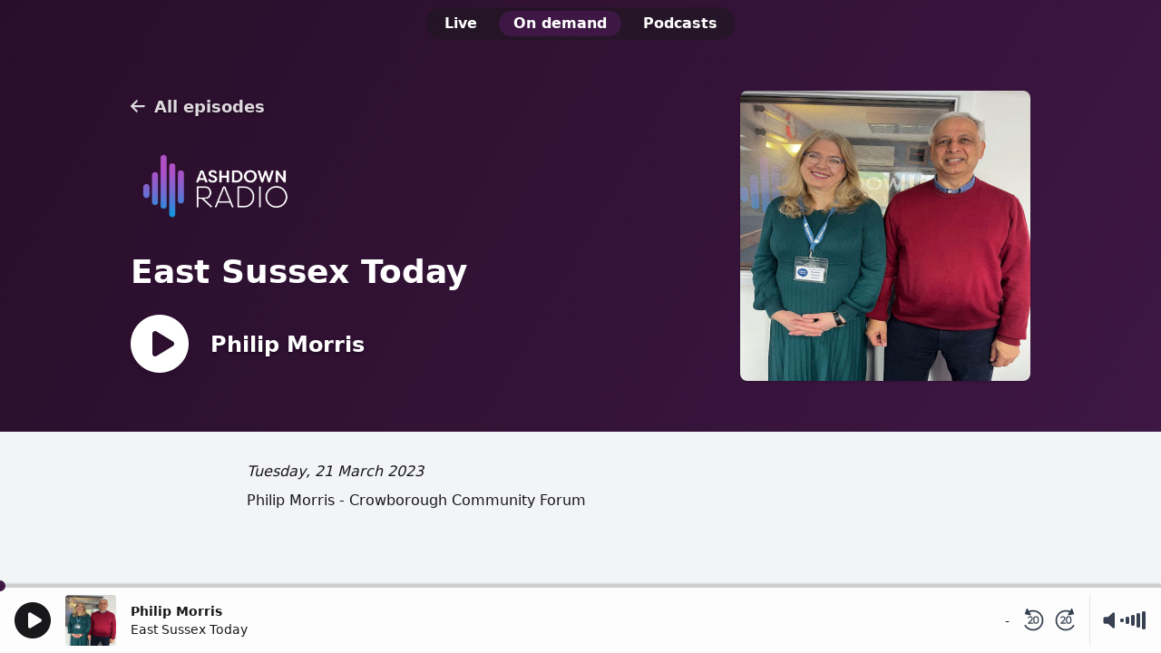

--- FILE ---
content_type: text/css
request_url: https://c.aiircdn.com/player/css/dist/player-239c80f145.min.css
body_size: 7506
content:
/*! normalize.css v3.0.2 | MIT License | git.io/normalize */html{font-family:sans-serif;-ms-text-size-adjust:100%;-webkit-text-size-adjust:100%}body{margin:0}article,aside,details,figcaption,figure,footer,header,hgroup,main,menu,nav,section,summary{display:block}audio,canvas,progress,video{display:inline-block;vertical-align:baseline}audio:not([controls]){display:none;height:0}[hidden],template{display:none}a{background-color:transparent}a:active,a:hover{outline:0}abbr[title]{border-bottom:1px dotted}b,strong{font-weight:bold}dfn{font-style:italic}h1{font-size:2em;margin:.67em 0}mark{background:#ff0;color:#000}small{font-size:80%}sub,sup{font-size:75%;line-height:0;position:relative;vertical-align:baseline}sup{top:-0.5em}sub{bottom:-0.25em}img{border:0}svg:not(:root){overflow:hidden}figure{margin:1em 40px}hr{box-sizing:content-box;height:0}pre{overflow:auto}code,kbd,pre,samp{font-family:monospace,monospace;font-size:1em}button,input,optgroup,select,textarea{color:inherit;font:inherit;margin:0}button{overflow:visible}button,select{text-transform:none}button,html input[type=button],input[type=reset],input[type=submit]{-webkit-appearance:button;cursor:pointer}button[disabled],html input[disabled]{cursor:default}button::-moz-focus-inner,input::-moz-focus-inner{border:0;padding:0}input{line-height:normal}input[type=checkbox],input[type=radio]{box-sizing:border-box;padding:0}input[type=number]::-webkit-inner-spin-button,input[type=number]::-webkit-outer-spin-button{height:auto}input[type=search]{-webkit-appearance:textfield;box-sizing:content-box}input[type=search]::-webkit-search-cancel-button,input[type=search]::-webkit-search-decoration{-webkit-appearance:none}fieldset{border:1px solid silver;margin:0 2px;padding:.35em .625em .75em}legend{border:0;padding:0}textarea{overflow:auto}optgroup{font-weight:bold}table{border-collapse:collapse;border-spacing:0}td,th{padding:0}html{box-sizing:border-box}*,*:before,*:after{box-sizing:inherit}body,h1,h2,h3,h4,h5,h6,p,blockquote,pre,dl,dd,ol,ul,form,fieldset,legend,figure,table,th,td,caption,hr{margin:0;padding:0}.t-light-content{--content-bg: #f3f4f6;--content-text: #18181b;--content-text-secondary: #374151;--content-text-tertiary: #4b5563;--content-link: #003b6b;--content-border: #e5e7eb;--content-placeholder-bg: #d1d5db;--content-button-bg: #fff;--content-button-border: #e5e7eb;--content-button-border-hover: #d1d5db}.t-dark-content{--content-bg: #000;--content-text: #f3f4f6;--content-text-secondary: #d1d5db;--content-text-tertiary: #9ca3af;--content-link: #e4efff;--content-border: #1f2937;--content-placeholder-bg: #374151;--content-button-bg: #18181b;--content-button-border: #374151;--content-button-border-hover: #4b5563}body{font-family:ui-sans-serif,system-ui,-apple-system,BlinkMacSystemFont,"Segoe UI",Roboto,"Helvetica Neue",Arial,"Noto Sans",sans-serif,"Apple Color Emoji","Segoe UI Emoji","Segoe UI Symbol","Noto Color Emoji";-webkit-font-smoothing:antialiased;-moz-osx-font-smoothing:grayscale;background:var(--content-bg);color:var(--content-text)}.o-wrapper{max-width:64rem;margin-left:auto;margin-right:auto;width:100%;padding-left:1rem;padding-right:1rem}.o-wrapper--small{max-width:48rem}.c-root{margin-bottom:var(--playbar-height)}.c-root.has-modal{overflow:hidden;max-height:100vh;margin-bottom:0}.c-icon{height:1em;vertical-align:-0.125em;display:inline-block;overflow:visible;box-sizing:content-box}svg:not(:host).c-icon{overflow:visible;box-sizing:content-box}use[href="#icon-spinner"],.c-icon--rotate{-webkit-animation-name:icon-spin;animation-name:icon-spin;-webkit-animation-duration:1.5s;animation-duration:1.5s;-webkit-animation-iteration-count:infinite;animation-iteration-count:infinite;-webkit-animation-timing-function:linear;animation-timing-function:linear;transform-origin:50% 50%}@-webkit-keyframes icon-spin{0%{transform:rotate(0deg)}100%{transform:rotate(1turn)}}@keyframes icon-spin{0%{transform:rotate(0deg)}100%{transform:rotate(1turn)}}.c-hero{background:var(--hero-background, #6b7280);background-size:cover;background-position:center;display:flex;flex-direction:column}.c-root--hero-only .c-hero{min-height:calc(100vh - var(--playbar-height))}.c-hero--light-text{color:#fff}.c-hero--dark-text{color:#18181b}.c-hero__body{margin:auto auto;max-width:64rem;width:100%}@media(max-width: 47.99em){.c-hero__body{padding:2rem 1rem}}@media(min-width: 48em){.c-hero__body{padding:3.5rem 1rem}}.is-small-embed .c-hero__body{padding:.5rem}.c-hero__back{display:inline-flex;flex-direction:row;text-decoration:none;align-items:center;font-weight:700;opacity:.85;margin-bottom:1rem}.c-hero__back:hover{text-decoration:underline}.c-hero--light-text .c-hero__back{color:#fff;text-shadow:0 1px 2px rgba(0,0,0,.3),0 2px 4px rgba(0,0,0,.21)}.c-hero--dark-text .c-hero__back{color:#18181b}@media(max-width: 47.99em){.c-hero__back{margin-right:auto;margin-left:auto;font-size:.875rem}}@media(min-width: 64em){.c-hero__back{font-size:1.125rem}}.c-hero__back-label{-webkit-margin-start:.5rem;margin-inline-start:.5rem}[dir=rtl] .c-hero__back-icon{transform:scaleX(-1)}.c-hero__page-title{font-size:1.5rem;line-height:1.75rem;font-weight:700}@media(min-width: 40em){.c-hero__page-title{font-size:1.875rem;line-height:2rem}}@media(min-width: 64em){.c-hero__page-title{font-size:2.25rem;line-height:2.25rem}}@media(max-width: 47.99em){.c-hero__page-title{text-align:center}}.c-hero-output{display:flex;flex-wrap:nowrap}@media(max-width: 47.99em){.c-hero-output{flex-direction:column}}@media(min-width: 48em){.c-hero-output{flex-direction:row}}.c-hero-output__body{display:flex;flex-grow:1;flex-direction:column;justify-content:space-around}.c-hero-output__figure{flex-shrink:0;align-self:center}@media(max-width: 47.99em){.c-hero-output__figure{margin-top:1.5rem}}@media(min-width: 48em){.c-hero-output__figure{-webkit-margin-start:1.5rem;margin-inline-start:1.5rem}}.c-hero-output__img-wrapper{border-radius:.5rem;overflow:hidden;position:relative;box-shadow:0 1px 3px 0 rgba(0,0,0,.1),0 1px 2px -1px rgba(0,0,0,.1);background:rgba(24,24,27,.1)}@media(max-width: 21.24em){.c-hero-output__img-wrapper{width:8rem;height:8rem}}@media(min-width: 21.25em)and (max-width: 29.99em){.c-hero-output__img-wrapper{width:9rem;height:9rem}}@media(min-width: 30em)and (max-width: 39.99em){.c-hero-output__img-wrapper{width:16rem;height:16rem}}@media(min-width: 40em)and (max-width: 63.99em){.c-hero-output__img-wrapper{width:18rem;height:18rem}}@media(min-width: 64em){.c-hero-output__img-wrapper{width:20rem;height:20rem}}@media(max-width: 39.99em){.c-hero-output__img-wrapper--live{width:16rem;height:16rem}}.c-hero-output__img{position:absolute;top:0;bottom:0;left:0;right:0;max-width:100%;-o-object-fit:cover;object-fit:cover;-o-object-position:50% 50%;object-position:50% 50%;margin:auto auto}.c-hero-output__img--full{width:100%;height:100%}.c-hero-output__affiliate{position:absolute;top:.5rem;right:.5rem;line-height:0}.c-hero-output__affiliate:hover{opacity:.8}.c-hero-output__control{background:transparent;border:none;padding:0;touch-action:manipulation}.c-hero-output__info{display:inline-flex;flex-direction:row;align-items:center}@media(max-width: 47.99em){.c-hero-output__info{margin-left:auto;margin-right:auto;margin-top:.75rem}}@media(min-width: 48em){.c-hero-output__info{max-width:36rem;margin-top:1rem}}.c-hero--light-text .c-hero-output__info{text-shadow:0 1px 2px rgba(0,0,0,.3),0 2px 4px rgba(0,0,0,.21)}@media(max-width: 29.99em){.c-hero-output__info--hide-on-mobile{display:none}}.c-hero-output__control-icon{width:3.5rem;height:3.5rem;transition-property:transform;transition-duration:200ms;transition-timing-function:cubic-bezier(0.4, 0, 0.2, 1)}@media(min-width: 40em){.c-hero-output__control-icon{width:4rem;height:4rem}}.c-hero--light-text .c-hero-output__control-icon{filter:drop-shadow(0 4px 3px rgba(0, 0, 0, 0.07)) drop-shadow(0 2px 2px rgba(0, 0, 0, 0.06))}@media(hover: hover){.c-hero-output__control-icon:hover{transform:scale(1.05)}.c-hero-output__control-icon:active{transform:scale(0.9)}}.c-hero-output__text{-webkit-margin-start:1rem;margin-inline-start:1rem}@media(min-width: 40em){.c-hero-output__text{-webkit-margin-start:1.5rem;margin-inline-start:1.5rem}}.c-hero-output__eyebrow{font-size:.875rem;text-transform:uppercase;font-weight:700;line-height:1.25rem;opacity:.8}@media(max-width: 39.99em){.c-hero-output__eyebrow{font-size:.75rem}}.c-hero-output__title{font-size:1.125rem;line-height:1.5rem;font-weight:700}@media(min-width: 30em){.c-hero-output__title{font-size:1.25rem;line-height:1.75rem}}@media(min-width: 40em){.c-hero-output__title{font-size:1.5rem;line-height:2rem}}@media(min-width: 64em){.c-hero-output__title{font-size:1.875rem;line-height:2.25rem}}.c-hero-output--has-page-title .c-hero-output__title{font-size:1.125rem;line-height:1.5rem}@media(min-width: 40em){.c-hero-output--has-page-title .c-hero-output__title{font-size:1.25rem;line-height:1.75rem}}@media(min-width: 64em){.c-hero-output--has-page-title .c-hero-output__title{font-size:1.5rem;line-height:2rem}}.c-hero-output__secondary{opacity:.9;margin-top:.25rem}@media(max-width: 39.99em){.c-hero-output__secondary{font-size:.875rem}}.c-hero-song{position:absolute;bottom:0;left:0;right:0;background:linear-gradient(0deg, rgba(0, 0, 0, 0.65) 0%, rgba(0, 0, 0, 0.5) 55%, rgba(0, 0, 0, 0) 100%);color:#fff;display:flex;flex-direction:row;padding:.75rem;-webkit-padding-before:1.25rem;padding-block-start:1.25rem;-webkit-padding-end:.5rem;padding-inline-end:.5rem;align-items:center}.c-hero-song__info{flex-grow:1;display:flex;flex-direction:column;line-height:1.25;align-items:flex-start;font-size:.875rem;text-shadow:0 1px 2px rgba(0,0,0,.3),0 2px 4px rgba(0,0,0,.21)}@media(min-width: 40em){.c-hero-song__info{font-size:1rem}}.c-hero-song__title{margin-bottom:.25rem}.c-hero-song__voting{flex-shrink:0;-webkit-margin-start:.25rem;margin-inline-start:.25rem}.c-hero-song__voting-button{background:transparent;border:none;padding:.5rem;border-radius:.25rem;transition-property:transform;transition-duration:200ms;transition-timing-function:cubic-bezier(0.4, 0, 0.2, 1)}.c-hero-song__voting-button:hover{transform:scale(1.1)}.c-hero-song__voting-button:active{transform:scale(0.9)}@media(max-width: 39.99em){.c-hero-song__voting-icon{width:1rem;height:1rem}}@media(min-width: 40em){.c-hero-song__voting-icon{width:1.25rem;height:1.25rem}}.c-hero-contact{text-align:center;position:relative}.c-hero-contact__list-wrapper{color:#fff;margin-top:0}@supports((-webkit-backdrop-filter: blur(4px)) or (backdrop-filter: blur(4px))){.c-hero-contact__list-wrapper{background:rgba(24,24,27,.5);-webkit-backdrop-filter:blur(4px);backdrop-filter:blur(4px)}}@supports not ((-webkit-backdrop-filter: blur(4px)) or (backdrop-filter: blur(4px))){.c-hero-contact__list-wrapper{background:rgba(24,24,27,.6)}}@media(max-width: 39.99em){.c-hero-contact--multiple-items .c-hero-contact__list-wrapper{display:none}@supports((-webkit-backdrop-filter: blur(4px)) or (backdrop-filter: blur(4px))){.c-hero-contact--multiple-items .c-hero-contact__list-wrapper{background:rgba(24,24,27,.7);-webkit-backdrop-filter:blur(4px);backdrop-filter:blur(4px)}}@supports not ((-webkit-backdrop-filter: blur(4px)) or (backdrop-filter: blur(4px))){.c-hero-contact--multiple-items .c-hero-contact__list-wrapper{background:rgba(24,24,27,.9)}}}@media(max-width: 39.99em){.c-hero-contact--multiple-items .c-hero-contact__list-wrapper.is-showing{display:block;position:absolute;top:calc(100% - 0.75rem);left:.5rem;right:.5rem;border-radius:.5rem;z-index:10;-webkit-animation:.2s cubic-bezier(0.4, 0, 0.2, 1) fade-fall;animation:.2s cubic-bezier(0.4, 0, 0.2, 1) fade-fall}}@media(max-width: 39.99em)and (prefers-reduced-motion: reduce){.c-hero-contact--multiple-items .c-hero-contact__list-wrapper.is-showing{-webkit-animation:.6s cubic-bezier(0.4, 0, 0.2, 1) fade-fall;animation:.6s cubic-bezier(0.4, 0, 0.2, 1) fade-fall}}@media(max-width: 39.99em){.t-dark-content .c-hero-contact--multiple-items .c-hero-contact__list-wrapper.is-showing{box-shadow:inset 0px 0px 1px 1px rgba(255,255,255,.1)}}@media(max-width: 39.99em){.c-root--hero-only .c-hero-contact--multiple-items .c-hero-contact__list-wrapper.is-showing{top:auto;bottom:calc(100% + .75rem);-webkit-animation-name:fade-fall-up;animation-name:fade-fall-up}}.c-hero-contact__list{margin:0 auto;max-width:64rem;padding:1rem 1rem;width:100%;list-style:none;justify-content:space-around;display:flex;flex-direction:row;text-align:start;gap:.75rem 1rem;min-height:3.25rem}@media(max-width: 39.99em){.c-hero-contact--multiple-items .c-hero-contact__list{padding:1.5rem 1.5rem;min-height:4.25rem;gap:1rem 1rem}}@media(max-width: 47.99em){.c-hero-contact__list{flex-wrap:wrap}}@media(min-width: 48em){.c-hero-contact__list{flex-wrap:nowrap}}@media(max-width: 63.99em){.c-hero-contact__list{font-size:.75rem}}@media(min-width: 64em){.c-hero-contact__list{font-size:.875rem}}@media(min-width: 40em){.c-hero-contact--multiple-items .c-hero-contact__list{justify-content:space-between}}.c-hero-contact__list-item{display:flex;flex-direction:row;align-items:center}@media(max-width: 29.99em){.c-hero-contact__list-item--extended{width:100%}}.c-hero-contact__list-icon{width:1.25rem;height:1.25rem;transition-property:transform;transition-duration:200ms;transition-timing-function:cubic-bezier(0.4, 0, 0.2, 1)}.c-hero-contact__list-label{-webkit-margin-start:.75rem;margin-inline-start:.75rem}.c-hero-contact__list-link{display:flex;flex-direction:row;align-items:center;padding:.5rem;margin:-0.5rem;color:#fff;text-decoration:none}.c-hero-contact__list-link:hover .c-hero-contact__list-icon{transform:scale(1.1)}.c-hero-contact__list-link:hover .c-hero-contact__list-label{text-decoration:underline}.c-hero-contact__list-link:active .c-hero-contact__list-icon{transform:scale(0.9)}.c-hero-contact-toggle{display:none}@media(max-width: 39.99em){.c-hero-contact--multiple-items .c-hero-contact-toggle{display:inline-flex;font-size:.875rem;font-weight:700;color:#fff;margin:0 auto 1.5rem auto;border:0;padding:.5rem 1rem;border-radius:9999px;align-items:center}@supports((-webkit-backdrop-filter: blur(4px)) or (backdrop-filter: blur(4px))){.c-hero-contact--multiple-items .c-hero-contact-toggle{background:rgba(24,24,27,.5);-webkit-backdrop-filter:blur(4px);backdrop-filter:blur(4px)}}@supports not ((-webkit-backdrop-filter: blur(4px)) or (backdrop-filter: blur(4px))){.c-hero-contact--multiple-items .c-hero-contact-toggle{background:rgba(24,24,27,.6)}}}.c-hero-contact-toggle__label{margin:0 .5rem}.c-hero-contact-toggle__caret{transition:transform .4s cubic-bezier(0.4, 0, 0.2, 1)}@media(prefers-reduced-motion: reduce){.c-hero-contact-toggle__caret{transition:transform 1s cubic-bezier(0.4, 0, 0.2, 1)}}.c-hero-contact-toggle.is-active .c-hero-contact-toggle__caret{transform:rotate(180deg)}@-webkit-keyframes fade-fall{0%{opacity:0;transform:translate(0, -1rem)}100%{opacity:1;transform:translate(0, 0)}}@keyframes fade-fall{0%{opacity:0;transform:translate(0, -1rem)}100%{opacity:1;transform:translate(0, 0)}}@-webkit-keyframes fade-fall-up{0%{opacity:0;transform:translate(0, 1rem)}100%{opacity:1;transform:translate(0, 0)}}@keyframes fade-fall-up{0%{opacity:0;transform:translate(0, 1rem)}100%{opacity:1;transform:translate(0, 0)}}.c-logo{-o-object-fit:scale-down;object-fit:scale-down;max-width:16rem;max-height:6rem;display:block}@media(max-width: 47.99em){.c-logo{-o-object-position:50% 50%;object-position:50% 50%;margin-right:auto;margin-left:auto;margin-bottom:.5rem}}@media(min-width: 48em){.c-logo{-o-object-position:0 50%;object-position:0 50%;margin-bottom:1rem}[dir=rtl] .c-logo{-o-object-position:100% 50%;object-position:100% 50%}}.is-small-embed .c-logo{margin:auto;-o-object-position:50% 50%;object-position:50% 50%}@media(min-width: 40em){body:not(.is-small-embed) .c-logo--live{margin-bottom:1rem}}@media(max-width: 29.99em){body:not(.is-small-embed) .c-logo--live{max-width:16rem;max-height:6rem}}@media(min-width: 30em)and (max-width: 39.99em){body:not(.is-small-embed) .c-logo--live{max-width:20rem;max-height:8rem}}@media(min-width: 40em)and (max-width: 63.99em){body:not(.is-small-embed) .c-logo--live{max-width:24rem;max-height:9rem}}@media(min-width: 64em){body:not(.is-small-embed) .c-logo--live{-o-object-position:0 50%;object-position:0 50%;max-width:28rem;max-height:12rem}[dir=rtl] body:not(.is-small-embed) .c-logo--live{-o-object-position:100% 50%;object-position:100% 50%}}@media(max-width: 39.99em){.c-logo--small-mobile{max-width:10rem;max-height:5rem}}:root{--nav-active: 59, 130, 246;--nav-active-text: #fff}.c-navigation{margin:0 auto}.c-navigation--active-text-light{--nav-active-text: #fff}.c-navigation--active-text-dark{--nav-active-text: #111827}.c-navigation__list{display:inline-flex;background:rgba(24,24,27,.5);color:#fff;list-style:none;margin-top:.5rem;padding:.25rem;border-radius:9999px;font-weight:700;align-items:center;line-height:1.25rem;font-size:.875rem}@media(min-width: 30em){.c-navigation__list{font-size:1rem}}.c-navigation__list-item:not(:last-child){-webkit-margin-end:.25rem;margin-inline-end:.25rem}@media(min-width: 30em){.c-navigation__list-item:not(:last-child){-webkit-margin-end:.5rem;margin-inline-end:.5rem}}.c-navigation__item{border-radius:9999px;text-align:center;padding:.25rem .75rem}@media(min-width: 30em){.c-navigation__item{padding:.25rem 1rem}}.c-navigation__item--active{background:rgba(var(--nav-active), 1);color:var(--nav-active-text);display:inline-flex}.c-navigation__item--link{color:#fff;text-decoration:none;display:inline-flex;transition-property:background-color,color;transition-duration:200ms;transition-timing-function:cubic-bezier(0.4, 0, 0.2, 1)}@media(prefers-reduced-motion: reduce){.c-navigation__item--link{transition-duration:600ms}}.c-navigation__item--link:hover{background:rgba(var(--nav-active), 0.7);color:var(--nav-active-text)}.c-feed--grid{display:grid}@media(max-width: 39.99em){.c-feed--grid{gap:1rem}}@media(min-width: 40em){.c-feed--grid{gap:1.25rem}}@media(max-width: 47.99em){.c-feed--grid:not(.c-feed--mobile-scroller){grid-template-columns:repeat(2, minmax(0, 1fr))}}@media(min-width: 48em)and (max-width: 63.99em){.c-feed--grid:not(.c-feed--mobile-scroller){grid-template-columns:repeat(3, minmax(0, 1fr))}}@media(min-width: 64em){.c-feed--grid{grid-template-columns:repeat(4, minmax(0, 1fr))}}@media(max-width: 47.99em){.c-feed--grid.c-feed--small-items:not(.c-feed--mobile-scroller){grid-template-columns:repeat(3, minmax(0, 1fr))}}@media(min-width: 48em)and (max-width: 63.99em){.c-feed--grid.c-feed--small-items:not(.c-feed--mobile-scroller){grid-template-columns:repeat(4, minmax(0, 1fr))}}@media(min-width: 64em){.c-feed--grid.c-feed--small-items{grid-template-columns:repeat(5, minmax(0, 1fr))}}@media(max-width: 47.99em){.c-feed--grid.c-feed--large-items:not(.c-feed--mobile-scroller){grid-template-columns:repeat(1, minmax(0, 1fr))}}@media(min-width: 48em)and (max-width: 63.99em){.c-feed--grid.c-feed--large-items:not(.c-feed--mobile-scroller){grid-template-columns:repeat(2, minmax(0, 1fr))}}@media(min-width: 64em){.c-feed--grid.c-feed--large-items{grid-template-columns:repeat(3, minmax(0, 1fr))}}@media(max-width: 63.99em){.c-feed--mobile-scroller{--feed-scroller-item-size: 12rem;grid-template-columns:repeat(auto-fill, minmax(var(--feed-scroller-item-size), var(--feed-scroller-item-size)));grid-auto-columns:minmax(var(--feed-scroller-item-size), var(--feed-scroller-item-size));grid-auto-flow:column;margin:0 -1rem;display:grid;gap:1rem;width:calc(100% + 1rem + 1rem);padding:0 1rem;overflow-y:auto;overscroll-behavior-x:contain;-ms-scroll-snap-type:x proximity;scroll-snap-type:x proximity}.c-feed--mobile-scroller.c-feed--small-items{--feed-scroller-item-size: 8rem}.c-feed--mobile-scroller.c-feed--large-items{--feed-scroller-item-size: 15rem}.c-feed--mobile-scroller .c-feed__item{scroll-snap-align:start;scroll-margin-inline:1rem}}@media(max-width: 29.99em){.c-feed--mobile-scroller{--feed-scroller-item-size: 12rem}.c-feed--mobile-scroller.c-feed--small-items{--feed-scroller-item-size: 8rem}.c-feed--mobile-scroller.c-feed--large-items{--feed-scroller-item-size: 15rem}}@media(min-width: 30em)and (max-width: 39.99em){.c-feed--mobile-scroller{--feed-scroller-item-size: 13rem}.c-feed--mobile-scroller.c-feed--small-items{--feed-scroller-item-size: 10rem}.c-feed--mobile-scroller.c-feed--large-items{--feed-scroller-item-size: 18rem}}@media(min-width: 40em)and (max-width: 63.99em){.c-feed--mobile-scroller{--feed-scroller-item-size: 15rem}.c-feed--mobile-scroller.c-feed--small-items{--feed-scroller-item-size: 12rem}.c-feed--mobile-scroller.c-feed--large-items{--feed-scroller-item-size: 20rem}}@media(hover: none){.c-feed--mobile-scroller::-webkit-scrollbar{display:none}}.c-feed--list{display:grid;grid-template-columns:1fr;grid-auto-columns:1fr;gap:1rem}@media(min-width: 48em){.c-feed--list{gap:1.25rem}}.c-feed--divide-list .c-feed__item:not(:last-child){border-bottom:1px solid var(--content-border);padding-bottom:1rem}@media(min-width: 48em){.c-feed--divide-list .c-feed__item:not(:last-child){padding-bottom:1.25rem}}.c-feed__item{display:flex;flex-direction:column;outline-offset:2px;background:transparent;border:none;text-align:start;padding:0;margin:0}.c-feed--list .c-feed__item{width:100%;flex-direction:row;align-items:flex-start}.c-feed__link{text-decoration:none;color:inherit}.c-feed__media{width:100%;aspect-ratio:4/3;-o-object-fit:cover;object-fit:cover;-o-object-position:50% 50%;object-position:50% 50%;position:relative}@supports(aspect-ratio: auto){.c-feed__media{aspect-ratio:4/3}}@supports not (aspect-ratio: auto){.c-feed__media{padding-top:75%}}.c-feed__media .c-feed__img{position:absolute;top:0;bottom:0;left:0;right:0;width:100%;height:100%;-o-object-fit:cover;object-fit:cover;-o-object-position:50% 50%;object-position:50% 50%}.c-feed--list .c-feed__media{max-width:25%;min-width:120px}@media(max-width: 47.99em){.c-feed--list .c-feed__media{-webkit-margin-end:.5rem;margin-inline-end:.5rem}}@media(min-width: 48em){.c-feed--list .c-feed__media{-webkit-margin-end:1rem;margin-inline-end:1rem}}@supports not (aspect-ratio: auto){.c-feed--list .c-feed__media{padding-top:0;height:120px}}.c-feed--grid .c-feed__media{margin-bottom:.5rem}.c-feed__media .c-feed__link{transition-property:opacity;transition-duration:200ms;transition-timing-function:cubic-bezier(0.4, 0, 0.2, 1)}@media(hover: hover)and (pointer: fine){.c-feed__media .c-feed__link:hover{opacity:.9}}@supports(aspect-ratio: auto){.c-feed--img-square .c-feed__media{aspect-ratio:1/1}}@supports(aspect-ratio: auto){.c-feed--img-landscape .c-feed__media{aspect-ratio:16/9}}.c-feed__img-overlay{position:absolute;top:0;bottom:0;left:0;right:0;width:100%;height:100%}.c-feed__img-overlay--play{width:100%;height:100%;display:flex;align-items:flex-end;justify-content:flex-end;padding:.25rem}.c-feed__img-overlay--play .c-feed__img-overlay-icon{font-size:2em}.c-feed__img-overlay--play .c-feed__img-overlay-icon .fa-circle{color:#18181b}.c-feed__img-overlay--play .c-feed__img-overlay-icon .fa-play{color:#fff}@media(hover: hover)and (pointer: fine){.c-feed__img-overlay--play{opacity:0;background:rgba(0,0,0,.3);color:#fff;padding:0;align-items:center;justify-content:center;transition-property:opacity;transition-duration:200ms;transition-timing-function:cubic-bezier(0.4, 0, 0.2, 1)}.c-feed__item:hover .c-feed__img-overlay--play{opacity:1}.c-feed__img-overlay--play .c-feed__img-overlay-icon{font-size:2.5em}.c-feed__img-overlay--play .c-feed__img-overlay-icon .fa-circle{color:#fff}.c-feed__img-overlay--play .c-feed__img-overlay-icon .fa-play{color:#18181b}}.c-feed__img-overlay--playing{display:flex;width:100%;height:100%;background:rgba(0,0,0,.3);color:#fff;padding:0;align-items:center;justify-content:center;font-size:1.25rem}@media(min-width: 48em){.c-feed__img-overlay--playing{font-size:1.5rem}}.c-feed__item-title{color:var(--content-text);font-size:1rem;line-height:1.5rem;font-weight:700}@media(min-width: 48em){.c-feed--large-items .c-feed__item-title{font-size:1.125rem;line-height:1.75rem}}@media(min-width: 48em){.c-feed--list .c-feed__item-title{font-size:1.125rem;line-height:1.75rem}}@media(max-width: 39.99em){.c-feed--grid .c-feed__item-title{font-size:.875rem;line-height:1.25rem}}.c-feed__item-title .c-feed__link{color:var(--content-link)}.c-feed__item-title .c-feed__link:hover{text-decoration:underline}.c-feed__item-description{color:var(--content-text-secondary);font-size:.875rem;line-height:1.25rem}@media(max-width: 39.99em){.c-feed--grid .c-feed__item-description{font-size:.75rem;line-height:1rem}}.c-feed--list .c-feed__item-description{margin-top:.125rem}.c-feed__item-meta{font-style:italic;color:var(--content-text-tertiary);font-size:.875rem;line-height:1.25rem}@media(max-width: 39.99em){.c-feed__item-meta{font-size:.75rem;line-height:1rem}}.c-feed--list .c-feed__item-meta{margin-top:.125rem}.c-feed__play{display:inline-flex;flex-direction:row;align-items:center;text-align:start;background:var(--content-button-bg);border:1px solid var(--content-button-border);padding:.5rem .75rem;border-radius:.25rem;margin-top:.5rem;transition-property:border-color;transition-duration:200ms;transition-timing-function:cubic-bezier(0.4, 0, 0.2, 1);touch-action:manipulation}.c-feed__play:hover{border-color:var(--content-button-border-hover)}.c-feed__play-icon{-webkit-margin-end:.5rem;margin-inline-end:.5rem;transition-property:transform;transition-duration:200ms;transition-timing-function:cubic-bezier(0.4, 0, 0.2, 1)}.c-feed__play:hover .c-feed__play-icon{transform:scale(1.05)}.c-feed__placeholder{width:4em;height:1em;display:inline-block;border-radius:.25rem;background-color:var(--content-placeholder-bg)}.c-feed__item-description .c-feed__placeholder{width:8em}.c-feed__more{color:var(--content-link);font-weight:700;text-decoration:none;display:block;text-align:center;padding:.5rem;border-radius:.25rem;transition-property:background-color;transition-duration:300ms;transition-timing-function:cubic-bezier(0.4, 0, 0.2, 1)}.c-feed__more:hover{background:var(--content-button-bg)}:root{--playbar-accent: #0EA5E9}.c-root{--playbar-height: 4.5rem}.c-playbar{position:fixed;z-index:30;bottom:0;left:0;right:0;display:flex;flex-direction:row;flex-wrap:nowrap;align-items:center;box-shadow:0 -1px 3px 0 rgba(0,0,0,.1),0 -1px 2px -1px rgba(0,0,0,.1);height:var(--playbar-height);--playbar-border-color: rgba(24, 24, 27, 0.1);--playbar-button-color: #374151;padding:.5rem 1rem;color:#18181b;font-size:.875rem;line-height:1.25rem;--playbar-img-size: 3rem}@supports((-webkit-backdrop-filter: blur(16px)) or (backdrop-filter: blur(16px))){.c-playbar{background:rgba(255,255,255,.8);-webkit-backdrop-filter:blur(16px);backdrop-filter:blur(16px)}}@supports not ((-webkit-backdrop-filter: blur(16px)) or (backdrop-filter: blur(16px))){.c-playbar{background:rgba(255,255,255,.9)}}@media(max-width: 39.99em){.c-playbar{font-size:.75rem;line-height:1rem}}@media(min-width: 40em){.c-playbar{--playbar-img-size: 3.5rem}}.has-dark-playbar .c-playbar{color:#fff;--playbar-border-color:rgba(229, 231, 235, 0.1);--playbar-button-color: #e5e7eb}@supports((-webkit-backdrop-filter: blur(16px)) or (backdrop-filter: blur(16px))){.has-dark-playbar .c-playbar{background:rgba(24,24,27,.8)}}@supports not ((-webkit-backdrop-filter: blur(16px)) or (backdrop-filter: blur(16px))){.has-dark-playbar .c-playbar{background:rgba(24,24,27,.9)}}.c-playbar__inner{display:flex;flex-direction:row;flex-wrap:nowrap;align-items:center;justify-content:space-between;width:100%}.c-playbar__primary{width:50%;display:flex;flex-direction:row;align-items:center}.c-playbar__secondary{width:50%;text-align:end;display:flex;flex-direction:row;align-items:center;justify-content:flex-end}.c-playbar__volume-wrapper{display:none}.c-playbar__control{background:transparent;border:none;padding:0;line-height:0;touch-action:manipulation}.c-playbar__control-icon{width:2.5rem;height:2.5rem;line-height:0;transition-property:transform;transition-duration:200ms;transition-timing-function:cubic-bezier(0.4, 0, 0.2, 1)}@media(hover: hover){.c-playbar__control-icon:hover{transform:scale(1.05)}.c-playbar__control-icon:active{transform:scale(0.9)}}.c-playbar__img{width:var(--playbar-img-size);height:var(--playbar-img-size);border-radius:.25rem;-o-object-fit:cover;object-fit:cover;-o-object-position:50% 50%;object-position:50% 50%;flex-shrink:0}.c-playbar__img--primary{margin:0 1rem}@media(max-width: 63.99em){.c-playbar__img--primary{-webkit-margin-start:1rem;margin-inline-start:1rem;-webkit-margin-end:.75rem;margin-inline-end:.75rem}}.c-playbar__img--secondary{-webkit-margin-start:1rem;margin-inline-start:1rem}@media(max-width: 63.99em){.c-playbar__img--secondary{-webkit-margin-start:.75rem;margin-inline-start:.75rem}}.c-playbar__voting{-webkit-margin-start:.5rem;margin-inline-start:.5rem;flex-shrink:0;display:flex;flex-direction:row}@media(pointer: coarse){.c-playbar__voting{gap:.25rem}}.c-playbar__skip{-webkit-margin-start:.5rem;margin-inline-start:.5rem;flex-shrink:0;display:flex;flex-direction:row;gap:.25rem}@media(pointer: coarse){.c-playbar__skip{gap:.5rem}}.c-playbar__secondary-button{background:transparent;border:none;padding:.5rem;border-radius:.25rem;color:#374151;color:var(--playbar-button-color);position:relative;line-height:0;touch-action:manipulation;transition-property:transform;transition-duration:200ms;transition-timing-function:cubic-bezier(0.4, 0, 0.2, 1)}@media(hover: hover){.c-playbar__secondary-button:hover{transform:scale(1.1)}.c-playbar__secondary-button:active{transform:scale(0.9)}}.c-playbar__secondary-button-icon{width:1.25rem;height:1.25rem}.c-playbar__secondary-button--skip{padding:.25rem}.c-playbar__secondary-button--skip .c-playbar__secondary-button-icon{width:1.75rem;height:1.75rem}@media(max-width: 47.99em){.c-root.is-playing-live .c-playbar__primary{width:100%}.c-root.is-playing-live .c-playbar__secondary{display:none}}.c-root.is-playing-od{--playbar-height: 4.75rem}.c-root.is-playing-od .c-playbar{padding:.75rem 1rem .5rem 1rem}.c-root.is-playing-od .c-playbar__primary{width:100%}.c-root.is-playing-od .c-playbar__secondary{width:auto;flex-shrink:0;-webkit-margin-start:.5rem;margin-inline-start:.5rem}@media(max-width: 29.99em){.c-root.is-playing-od{--playbar-height: 7.5rem}.c-root.is-playing-od .c-playbar__inner{flex-direction:column}.c-root.is-playing-od .c-playbar__secondary{width:100%;text-align:start;justify-content:space-between;-webkit-margin-start:0;margin-inline-start:0;margin-top:.5rem}}.c-playbar__clamp{-webkit-line-clamp:3;-webkit-box-orient:vertical;overflow:hidden;text-overflow:ellipsis;display:-webkit-box}.c-playbar__duration{font-variant-numeric:tabular-nums}.c-playbar-progress{position:absolute;top:0;left:0;right:0;height:.25rem;width:100%;background:rgba(24,24,27,.2);touch-action:none;-webkit-user-select:none;-moz-user-select:none;-ms-user-select:none;user-select:none;cursor:pointer;transition-property:height;transition-duration:200ms;transition-timing-function:cubic-bezier(0.4, 0, 0.2, 1)}.has-dark-playbar .c-playbar-progress{background:rgba(255,255,255,.2)}@media(pointer: coarse){.c-playbar-progress{height:.375rem}}@media(hover: hover){.c-playbar-progress:hover{height:.375rem}}.c-playbar-progress__current{position:absolute;left:0;top:0;bottom:0;background:var(--playbar-accent)}.c-playbar-progress__handle{position:absolute;top:-0.25rem;bottom:-0.25rem;width:.75rem;height:.75rem;transition-property:transform;transition-duration:200ms;transition-timing-function:cubic-bezier(0.4, 0, 0.2, 1)}@media(pointer: coarse){.c-playbar-progress__handle{width:1rem;height:1rem;top:-0.375rem}}.c-playbar-progress__handle::after{content:"";display:block;background:var(--playbar-accent);border-radius:9999px;width:.75rem;height:.75rem;top:0;bottom:0}@media(pointer: coarse){.c-playbar-progress__handle::after{width:1rem;height:1rem}}.c-playbar-progress__handle:hover{transform:scale(1.25)}.c-root.is-playing-live .c-playbar-progress{display:none}@media(min-width: 30em)and (pointer: fine){.c-playbar__volume-wrapper{display:flex;flex-direction:row;align-items:center;flex-grow:0;justify-content:flex-end;text-align:end;flex-shrink:0;-webkit-user-select:none;-moz-user-select:none;-ms-user-select:none;user-select:none;-webkit-border-start:1px solid var(--playbar-border-color);border-inline-start:1px solid var(--playbar-border-color);-webkit-padding-start:.25rem;padding-inline-start:.25rem;-webkit-margin-start:.5rem;margin-inline-start:.5rem;min-height:var(--playbar-img-size);-webkit-padding-end:.75rem;padding-inline-end:.75rem;-webkit-margin-end:-0.75rem;margin-inline-end:-0.75rem}.c-playbar-volume{--volume-active-opacity: 1;--volume-inactive-opacity: 0.2}.c-playbar-volume__visual{display:flex;flex-direction:row;flex-wrap:nowrap}.c-playbar-volume__visual-slider{display:flex;flex-direction:row;flex-wrap:nowrap;align-items:center;position:relative}.c-playbar-volume__bar{padding:0 1px;height:1.75rem;display:flex;align-items:center}.c-playbar-volume__bar-inner{display:block;width:4px;background:var(--playbar-button-color);border-radius:1.5px}.c-playbar-volume__bar:nth-child(1) .c-playbar-volume__bar-inner{height:.25rem}.c-playbar-volume__bar:nth-child(2) .c-playbar-volume__bar-inner{height:.5rem}.c-playbar-volume__bar:nth-child(3) .c-playbar-volume__bar-inner{height:.75rem}.c-playbar-volume__bar:nth-child(4) .c-playbar-volume__bar-inner{height:1rem}.c-playbar-volume__bar:nth-child(5) .c-playbar-volume__bar-inner{height:1.25rem}.c-playbar-volume.is-volume-0 .c-playbar-volume__mute-icon{display:none}.c-playbar-volume.is-volume-0 .c-playbar-volume__unmute-icon{display:block}.c-playbar-volume.is-volume-0 .c-playbar-volume__bar{opacity:var(--volume-inactive-opacity)}.c-playbar-volume.is-volume-20 .c-playbar-volume__bar{opacity:var(--volume-inactive-opacity)}.c-playbar-volume.is-volume-20 .c-playbar-volume__bar:nth-child(1){opacity:var(--volume-active-opacity)}.c-playbar-volume.is-volume-40 .c-playbar-volume__bar{opacity:var(--volume-inactive-opacity)}.c-playbar-volume.is-volume-40 .c-playbar-volume__bar:nth-child(1),.c-playbar-volume.is-volume-40 .c-playbar-volume__bar:nth-child(2){opacity:var(--volume-active-opacity)}.c-playbar-volume.is-volume-60 .c-playbar-volume__bar{opacity:var(--volume-inactive-opacity)}.c-playbar-volume.is-volume-60 .c-playbar-volume__bar:nth-child(1),.c-playbar-volume.is-volume-60 .c-playbar-volume__bar:nth-child(2),.c-playbar-volume.is-volume-60 .c-playbar-volume__bar:nth-child(3){opacity:var(--volume-active-opacity)}.c-playbar-volume.is-volume-80 .c-playbar-volume__bar{opacity:var(--volume-inactive-opacity)}.c-playbar-volume.is-volume-80 .c-playbar-volume__bar:nth-child(1),.c-playbar-volume.is-volume-80 .c-playbar-volume__bar:nth-child(2),.c-playbar-volume.is-volume-80 .c-playbar-volume__bar:nth-child(3),.c-playbar-volume.is-volume-80 .c-playbar-volume__bar:nth-child(4){opacity:var(--volume-active-opacity)}.c-playbar-volume.is-volume-100 .c-playbar-volume__bar{opacity:var(--volume-active-opacity)}.c-playbar-volume__visual-slider:hover .c-playbar-volume__bar{opacity:var(--volume-active-opacity)}.c-playbar-volume__bar:hover~.c-playbar-volume__bar.c-playbar-volume__bar{opacity:var(--volume-inactive-opacity)}[dir=rtl] .c-playbar-volume__mute .c-playbar__secondary-button-icon{transform:scaleX(-1)}.c-playbar-volume__mute{-webkit-padding-end:0;padding-inline-end:0}.c-playbar-volume__unmute-icon{display:none}}@supports(selector(:has(works))){.c-playbar__volume-wrapper:has(.c-playbar-volume__input:focus-visible){outline:5px auto Highlight;outline:5px auto -webkit-focus-ring-color;outline-offset:2px}}@supports not (selector(:has(works))){.c-playbar__volume-wrapper:focus-within{outline:5px auto Highlight;outline:5px auto -webkit-focus-ring-color;outline-offset:2px}}.c-page-content{padding:1.5rem 0}@media(min-width: 30em){.c-page-content{padding:2rem 0}}.c-page-content__section:not(:last-child){margin-bottom:1.5rem}@media(min-width: 30em){.c-page-content__section:not(:last-child){margin-bottom:2rem}}.c-page-content__title{font-size:1.25rem;line-height:1.75rem;font-weight:700;margin-bottom:1rem}@media(min-width: 40em){.c-page-content__title{font-size:1.5rem;line-height:2rem}}@media(min-width: 48em){.c-page-content__title{font-size:1.875rem;line-height:2rem}}.c-ad{text-align:center;max-width:100vw;overflow:hidden}.c-ad img{max-width:100%;height:auto}@media(max-width: 39.99em){.c-ad{margin-left:-1rem;margin-right:-1rem}}.c-modal{position:fixed;top:0;left:0;right:0;bottom:0;z-index:50;background:rgba(0,0,0,.7);color:#fff;display:flex;align-items:center;justify-items:center}.c-modal__content{width:100%;max-width:48rem;margin:auto auto;padding:1rem;position:relative}.c-audiobars{display:inline-flex}.c-audiobars span{display:inline-flex;width:4px;height:12px;background:#374151;-webkit-margin-start:.125rem;margin-inline-start:.125rem;-webkit-animation-name:audiobars;animation-name:audiobars;-webkit-animation-duration:.6s;animation-duration:.6s;-webkit-animation-iteration-count:infinite;animation-iteration-count:infinite;-webkit-animation-direction:alternate;animation-direction:alternate;transform-origin:bottom}.c-audiobars span:nth-child(1){-webkit-animation-duration:.8s;animation-duration:.8s;-webkit-animation-timing-function:cubic-bezier(0.26, 1.65, 0.62, -0.6);animation-timing-function:cubic-bezier(0.26, 1.65, 0.62, -0.6)}.c-audiobars span:nth-child(2){-webkit-animation-duration:.7s;animation-duration:.7s;-webkit-animation-timing-function:cubic-bezier(0.52, 1.32, 0.82, 0.27);animation-timing-function:cubic-bezier(0.52, 1.32, 0.82, 0.27);-webkit-animation-name:audiobars2;animation-name:audiobars2}.c-audiobars span:nth-child(3){-webkit-animation-timing-function:cubic-bezier(0.85, 0.31, 0.08, 0.91);animation-timing-function:cubic-bezier(0.85, 0.31, 0.08, 0.91)}.c-audiobars span:nth-child(4){-webkit-animation-duration:.7s;animation-duration:.7s;-webkit-animation-timing-function:cubic-bezier(0.19, 1.03, 0.46, -0.5);animation-timing-function:cubic-bezier(0.19, 1.03, 0.46, -0.5);-webkit-animation-name:audiobars2;animation-name:audiobars2}@media(prefers-reduced-motion: reduce){.c-audiobars span:nth-child(1){transform:scaleY(0.4);-webkit-animation-duration:0s;animation-duration:0s}.c-audiobars span:nth-child(2){-webkit-animation-duration:0s;animation-duration:0s;transform:scaleY(1.1)}.c-audiobars span:nth-child(3){transform:scaleY(0.7);-webkit-animation-duration:0s;animation-duration:0s}.c-audiobars span:nth-child(4){transform:scaleY(0.9);-webkit-animation-duration:0s;animation-duration:0s}}.c-hero-output__eyebrow .c-audiobars{-webkit-margin-start:.25rem;margin-inline-start:.25rem}.c-hero--light-text .c-audiobars span{background:#fff}.c-hero--dark-text .c-audiobars span{background:#18181b}@-webkit-keyframes audiobars{from{transform:scaleY(1)}to{transform:scaleY(0.1)}}@keyframes audiobars{from{transform:scaleY(1)}to{transform:scaleY(0.1)}}@-webkit-keyframes audiobars2{from{transform:scaleY(1.3)}to{transform:scaleY(0.2)}}@keyframes audiobars2{from{transform:scaleY(1.3)}to{transform:scaleY(0.2)}}.turbo-progress-bar{height:.25rem;background-color:#fff}.has-dark-text-hero .turbo-progress-bar{background-color:#18181b}.has-light-text-hero .turbo-progress-bar{background-color:#fff}.u-assistive-text{clip:rect(0 0 0 0);-webkit-clip-path:inset(50%);clip-path:inset(50%);height:1px;overflow:hidden;position:absolute;white-space:nowrap;width:1px}.u-hidden{display:none}.s-prose{line-height:1.5}.s-prose a{text-decoration:underline;color:#1d4ed8}.s-prose a:hover{text-decoration:none}.s-prose p{margin:.5rem 0}.s-prose hr+*,.s-prose h2+*,.s-prose h3+*,.s-prose h4+*{margin-top:0}.s-prose>:first-child{margin-top:0}.s-prose>:last-child{margin-bottom:0}.s-prose img{max-width:100%}.t-dark-content .s-prose a{color:#93c5fd}.vjs-ad-playing.vjs-ad-playing .vjs-progress-control{pointer-events:none}.vjs-ad-playing.vjs-ad-playing .vjs-play-progress{background-color:#ffe400}.vjs-ad-loading .vjs-loading-spinner{display:block;visibility:visible}.vjs-ad-playing .vjs-captions-button{display:none}.vjs-ad-playing .vjs-audio-button{display:none}.vjs-ad-loading .vjs-loading-spinner:before,.vjs-ad-loading .vjs-loading-spinner:after{-webkit-animation:vjs-spinner-spin 1.1s cubic-bezier(0.6, 0.2, 0, 0.8) infinite,vjs-spinner-fade 1.1s linear infinite;animation:vjs-spinner-spin 1.1s cubic-bezier(0.6, 0.2, 0, 0.8) infinite,vjs-spinner-fade 1.1s linear infinite}.vjs-ad-loading .vjs-loading-spinner:before{border-top-color:#fff}.vjs-ad-loading .vjs-loading-spinner:after{border-top-color:#fff;-webkit-animation-delay:.44s;animation-delay:.44s}.vjs-ad-loading .vjs-big-play-button,.vjs-ad-loading .vjs-poster,.vjs-ad-content-resuming .vjs-big-play-button,.vjs-ad-content-resuming .vjs-poster{display:none}.vast-skip-button{display:block;position:absolute;top:5px;right:0;width:auto;background-color:#000;color:#aaa;font-size:12px;font-style:italic;line-height:12px;padding:10px;z-index:2}.vast-skip-button.enabled{cursor:pointer;color:#fff}.vast-skip-button.enabled:hover{cursor:pointer;background:#333}.vast-blocker{display:block;position:absolute;margin:0;padding:0;height:100%;width:100%;top:0;left:0;right:0;bottom:0}

--- FILE ---
content_type: application/javascript
request_url: https://ads.aiir.net/pageads?s=1004&path_no_tll=%2Fplayer%2F&pos%5B%5D=cs&service_id=4199&callback=_jsonp_1769340636379
body_size: -46
content:
_jsonp_1769340636379({"src":"arm64"});